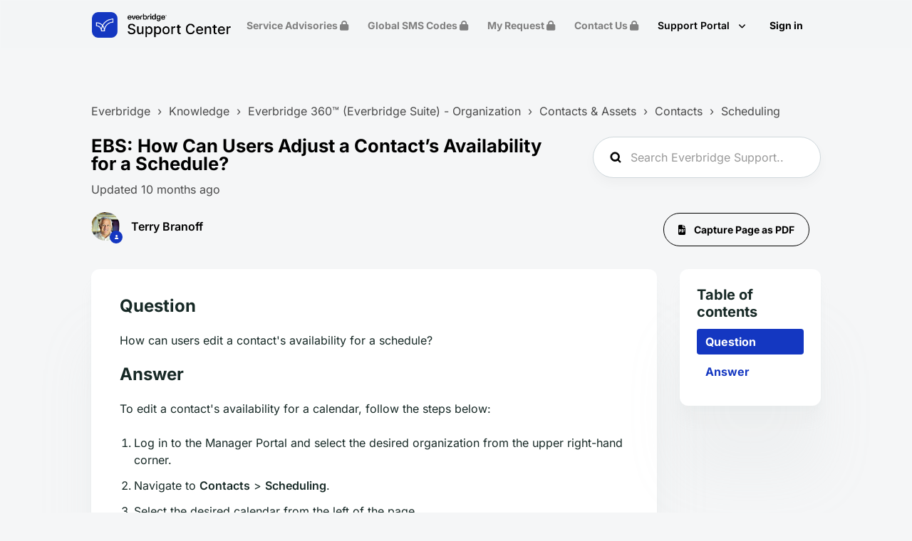

--- FILE ---
content_type: text/html; charset=utf-8
request_url: https://supportcenter.everbridge.com/hc/en-us/articles/19141689245211-EBS-How-Can-Users-Adjust-a-Contact-s-Availability-for-a-Schedule
body_size: 17084
content:
<!DOCTYPE html>
<html dir="ltr" lang="en-US">
<head>
  <meta charset="utf-8" />
  <!-- v26903 -->


  <title>EBS: How Can Users Adjust a Contact’s Availability for a Schedule? &ndash; Everbridge</title>

  

  <meta name="description" content="Question How can users edit a contact's availability for a schedule? Answer To edit a contact's availability for a calendar, follow the..." /><meta property="og:image" content="https://supportcenter.everbridge.com/hc/theming_assets/01HZPJWD6DCK9HTMNPEDNZ94NX" />
<meta property="og:type" content="website" />
<meta property="og:site_name" content="Everbridge" />
<meta property="og:title" content="EBS: How Can Users Adjust a Contact’s Availability for a Schedule?" />
<meta property="og:description" content="Question
How can users edit a contact's availability for a schedule?
Answer
To edit a contact's availability for a calendar, follow the steps below:

Log in to the Manager Portal and select the des..." />
<meta property="og:url" content="https://supportcenter.everbridge.com/hc/en-us/articles/19141689245211-EBS-How-Can-Users-Adjust-a-Contact-s-Availability-for-a-Schedule" />
<link rel="canonical" href="https://supportcenter.everbridge.com/hc/en-us/articles/19141689245211-EBS-How-Can-Users-Adjust-a-Contact-s-Availability-for-a-Schedule">
<link rel="alternate" hreflang="en-us" href="https://supportcenter.everbridge.com/hc/en-us/articles/19141689245211-EBS-How-Can-Users-Adjust-a-Contact-s-Availability-for-a-Schedule">
<link rel="alternate" hreflang="x-default" href="https://supportcenter.everbridge.com/hc/en-us/articles/19141689245211-EBS-How-Can-Users-Adjust-a-Contact-s-Availability-for-a-Schedule">

  <link rel="stylesheet" href="//static.zdassets.com/hc/assets/application-f34d73e002337ab267a13449ad9d7955.css" media="all" id="stylesheet" />
  <link rel="stylesheet" type="text/css" href="/hc/theming_assets/15158276/9424424906139/style.css?digest=46077426980123">

  <link rel="icon" type="image/x-icon" href="/hc/theming_assets/01HZPJWDAS2JRQJX3BWVAAT6GT">

    <script async src="https://www.googletagmanager.com/gtag/js?id=G-XPNFK0TG1N"></script>
<script>
  window.dataLayer = window.dataLayer || [];
  function gtag(){dataLayer.push(arguments);}
  gtag('js', new Date());
  gtag('config', 'G-XPNFK0TG1N');
</script>


  <meta name="viewport" content="width=device-width, initial-scale=1.0" />

<!--
<meta http-equiv="Content-Security-Policy" 
      content="default-src blob: data: 'unsafe-inline' 'unsafe-eval' https://*; 
               img-src blob: data: https://*;
               script-src data: 'unsafe-inline' 'unsafe-eval'; 
               script-src-elem 'unsafe-inline' 'unsafe-eval' https://*; 
               script-src-attr 'unsafe-inline' 'unsafe-eval';
               style-src-elem 'unsafe-inline' 'unsafe-eval' https://*;
               object-src blob: https://*;
               worker-src blob: https://*;
               frame-src *;
               media-src *;
               child-src blob: *;
"/>
-->

<script src="/hc/theming_assets/01KG69Z7FAQTBEBRS2PS2XKDQ4"></script>


<link rel="stylesheet" href="https://cdnjs.cloudflare.com/ajax/libs/font-awesome/6.2.0/css/all.min.css" integrity="sha512-xh6O/CkQoPOWDdYTDqeRdPCVd1SpvCA9XXcUnZS2FmJNp1coAFzvtCN9BmamE+4aHK8yyUHUSCcJHgXloTyT2A==" crossorigin="anonymous" referrerpolicy="no-referrer" />
<link rel="stylesheet" href="//cdn.jsdelivr.net/gh/highlightjs/cdn-release@10.7.2/build/styles/github.min.css" integrity="sha384-yaOEEinoAKxVHv1ZCY3vqJeRItlRVwZ9pyTCCJLHlyHNndGZIF+S30C1+8oRQ2sz" crossorigin="anonymous">
<link rel="stylesheet" href="//cdn.jsdelivr.net/npm/magnific-popup@1.1.0/dist/magnific-popup.min.css" integrity="sha384-BzI6huNjli1y/9x1UdWL6qKDFkPsARwL5jA52HvMQscsUrvEx/0sxAoQw8Lr+Dgw" crossorigin="anonymous">
<link rel="stylesheet" href="/hc/theming_assets/01HZPJWAYRKJHHMN57JV0TVYTW">

<script src="//cdn.jsdelivr.net/npm/magnific-popup@1.1.0/dist/jquery.magnific-popup.min.js" integrity="sha384-fexNtx3nPE3sjIQuGk8G2X8X/aSEBVMC58R839hkgsY/Xjhvkm7m2otGhwrdESWj" crossorigin="anonymous"></script>
<script src="//cdn.jsdelivr.net/gh/highlightjs/cdn-release@10.7.2/build/highlight.min.js" integrity="sha384-3s6jGaYCRJMSo8TSyvHYG4ejjGQaqxMeQYtHIY2dahoVW25bu+lzC0UhJ3RXN5nK" crossorigin="anonymous"></script>

<script>
  window.LotusConfig = {};
  LotusConfig.css = {
    activeClass: 'is-active',
    hiddenClass: 'is-hidden'
  };
  LotusConfig.signedIn = false;
</script>
<script src="https://cdn.jsdelivr.net/npm/@ryangjchandler/spruce@2.x.x/dist/spruce.umd.js" integrity="sha384-NlZFG4/R2oXI//Or4wLm1Gy5tpOEu/2R8BhBNlsdXe4V9Contag/9iSi6rJ8V8qV" crossorigin="anonymous"></script>
<script>
  LotusConfig.icons = {
      12927152352925: "/hc/theming_assets/01HZPJW5D3WWXGDCAK1R23TPK5",
      default: "/hc/theming_assets/01HZPJW5D3WWXGDCAK1R23TPK5",
  } 
  document.addEventListener("alpine:init", () => {
    Alpine.store('mobileMenu', {
      isOpen: false,
    });
  });
</script>
<script defer src="https://unpkg.com/alpinejs@3.x.x/dist/cdn.min.js"></script>
<script src="/hc/theming_assets/01HZPJWB373EWHV3H4F334JKCC"></script>
<script src="/hc/theming_assets/01HZPJW93MGVHMY8QCPWE23ZX9"></script>
<script src="/hc/theming_assets/01HZPJW8YY9QE2185SJ8KJZBCB"></script>
<script src="/hc/theming_assets/01HZPJW9CE75YN4K4CYS0D130C"></script>
<script src="/hc/theming_assets/01HZPJW9NFV4RRJ2FJVYR88SPD"></script>
<script src="/hc/theming_assets/01HZPJWAG9D05AWPGC2A9V2HNR"></script>
<script src="/hc/theming_assets/01HZPJW8HC4V3F4ZZBCMDV3K5T"></script>
<script src="/hc/theming_assets/01HZPJWAMJZCVJ8XASDBGT4ASS"></script>
<script src="/hc/theming_assets/01HZPJW9Y6BK0RV3H3DHCJ71G6"></script>
<script src="/hc/theming_assets/01HZPJWABWJZD77X0EMJMWCNWF"></script>
<script src="/hc/theming_assets/01HZPJW9SR68FQCGM96HKQH3TT"></script>

  <script src="/hc/theming_assets/01HZPJW9H19JBVHNEEBS2ZAVT1"></script>
  <script src="/hc/theming_assets/01J67MVKB5M2KAHBM8TMCPQXMV"></script>



<script src="/hc/theming_assets/01HZPJW7110VR68BKVQ5DHN39R"></script>

<link rel="stylesheet" href="/hc/theming_assets/01HZPJWBN78GV9YQ5G1393ZC6T" />
<script src="/hc/theming_assets/01HZPJWBGH5HVPJ0EPK2QT07ZX"></script>
<link rel="stylesheet" href="/hc/theming_assets/01HZPJWC2VTWASCEBQ3ZJJHXHP">
<script src="/hc/theming_assets/01HZPJWC79E5BEAQ5CYHMER80S"></script>

<script src="/hc/theming_assets/01HZPJWBYF5W7RR98AENEYE6RR"></script>

<!--  Hide default forms dropdown on the form selection page -->
<script>
  window.addEventListener('load', () => {
    const defaultForm = document.querySelector('.lt-new-request-form--form');
    const urlParts = window.location.href.split('/');
    const isFormSubmitted = urlParts[urlParts.length - 1]  === 'requests';
    const hasTicketFormId = window.location.href.indexOf('?ticket_form_id') > -1;

    if (defaultForm && (hasTicketFormId || isFormSubmitted)) {
      defaultForm.classList.remove('is-hidden');
    }
  })
</script>

<!-- Technical Support Request Page requirements - Added by Jason Wong Aug 30th, 2023 -->
<!-- jQuery Modal -->
<link rel="stylesheet" href="https://ajax.googleapis.com/ajax/libs/jqueryui/1.13.2/themes/smoothness/jquery-ui.css" integrity="sha384-s5lqL1NMu1TdDS/75EsR2IKqj5g2SbplE63nRqwT70/kcm2uFLqKGOCp1phJ2ENd" crossorigin="anonymous">
<script src="https://ajax.googleapis.com/ajax/libs/jqueryui/1.13.2/jquery-ui.min.js" integrity="sha384-4D3G3GikQs6hLlLZGdz5wLFzuqE9v4yVGAcOH86y23JqBDPzj9viv0EqyfIa6YUL" crossorigin="anonymous"></script>
<script src="https://cdnjs.cloudflare.com/ajax/libs/jquery-modal/0.9.1/jquery.modal.min.js" integrity="sha384-Dpvb6G4ktVeNKdI82iTfO+xNLZc5nzIJ9725kAa+FkSEixRG1rw1pkOJuIEF9s0/" crossorigin="anonymous"></script>
<link rel="stylesheet" href="https://cdnjs.cloudflare.com/ajax/libs/jquery-modal/0.9.1/jquery.modal.min.css"  integrity="sha384-UzZANHqi5XtMzJEIw1062n1nwy1o4PibRAVzTc15NN6/rubXbjgPIbtp4NMbrz2s" crossorigin="anonymous"/>

<!-- Show the Chatbot widget if logged-in AND org doesn't have ai_chatbot_optout tag -->
<script>
(function() {
  function displayLauncherForSignedInUsers() {
    if (typeof HelpCenter !== 'undefined' && HelpCenter.user) {
      var isSignedIn = HelpCenter.user.role !== 'anonymous';
      
      if (isSignedIn) {
        // Check if user's organization has the ai_chatbot_optout tag
        var hasOptOutTag = false;
        
        if (HelpCenter.user.organizations && HelpCenter.user.organizations.length > 0) {
          // Check all organizations the user belongs to
          hasOptOutTag = HelpCenter.user.organizations.some(function(org) {
            return org.tags && org.tags.includes('ai_chatbot_optout');
          });
        }
        
        // Only show chatbot if user is signed in AND doesn't have opt-out tag
        if (!hasOptOutTag) {
          // Remove the CSS rules to show the chatbot
          const style = document.createElement('style');
          style.innerHTML = `
            div[style*="z-index: 999999"][style*="position: fixed"][style*="bottom"][style*="right"] {
              display: flex !important;
              visibility: visible !important;
            }
            iframe[id="launcher"] {
              display: block !important;
              visibility: visible !important;
              border-radius: 50px !important;
            }
          `;
          document.head.appendChild(style);
        }
      }
    } else {
      setTimeout(displayLauncherForSignedInUsers, 100);
    }
  }
  
  displayLauncherForSignedInUsers();
})();
</script>

<style>
/* Inter Font - Self-hosted */
@font-face {
  font-display: swap;
  font-family: 'Inter';
  font-style: normal;
  font-weight: 100;
  src: url('/hc/theming_assets/01KG676WK438KJHV4E1STAC17B') format('woff2');
}
@font-face {
  font-display: swap;
  font-family: 'Inter';
  font-style: italic;
  font-weight: 100;
  src: url('/hc/theming_assets/01KG676XF31Z0N09ATRY93DM7W') format('woff2');
}
@font-face {
  font-display: swap;
  font-family: 'Inter';
  font-style: normal;
  font-weight: 200;
  src: url('/hc/theming_assets/01KG676Y87RCD8Z53HZZ25HH16') format('woff2');
}
@font-face {
  font-display: swap;
  font-family: 'Inter';
  font-style: italic;
  font-weight: 200;
  src: url('/hc/theming_assets/01KG676Z1F1GDKA2JRXPQV6GC5') format('woff2');
}
@font-face {
  font-display: swap;
  font-family: 'Inter';
  font-style: normal;
  font-weight: 300;
  src: url('/hc/theming_assets/01KG676ZT6Y9VDFX2D5KHAN0GX') format('woff2');
}
@font-face {
  font-display: swap;
  font-family: 'Inter';
  font-style: italic;
  font-weight: 300;
  src: url('/hc/theming_assets/01KG6770KHGK7TJNVDZR4822F8') format('woff2');
}
@font-face {
  font-display: swap;
  font-family: 'Inter';
  font-style: normal;
  font-weight: 400;
  src: url('/hc/theming_assets/01KG677AEF087DZFXHAK4NYDAS') format('woff2');
}
@font-face {
  font-display: swap;
  font-family: 'Inter';
  font-style: italic;
  font-weight: 400;
  src: url('/hc/theming_assets/01KG6779MJJ6MFDAR0S4J4V2CS') format('woff2');
}
@font-face {
  font-display: swap;
  font-family: 'Inter';
  font-style: normal;
  font-weight: 500;
  src: url('/hc/theming_assets/01KG6771EC3WRFRPDW9RQCRBZS') format('woff2');
}
@font-face {
  font-display: swap;
  font-family: 'Inter';
  font-style: italic;
  font-weight: 500;
  src: url('/hc/theming_assets/01KG67728MVRPKNRRAGG7W6HGC') format('woff2');
}
@font-face {
  font-display: swap;
  font-family: 'Inter';
  font-style: normal;
  font-weight: 600;
  src: url('/hc/theming_assets/01KG67732VFHSGJ8ZD64FXCCWH') format('woff2');
}
@font-face {
  font-display: swap;
  font-family: 'Inter';
  font-style: italic;
  font-weight: 600;
  src: url('/hc/theming_assets/01KG6773VQN4DED11TM8J3G1CG') format('woff2');
}
@font-face {
  font-display: swap;
  font-family: 'Inter';
  font-style: normal;
  font-weight: 700;
  src: url('/hc/theming_assets/01KG6774RGPAW7PSZJ702D4K87') format('woff2');
}
@font-face {
  font-display: swap;
  font-family: 'Inter';
  font-style: italic;
  font-weight: 700;
  src: url('/hc/theming_assets/01KG6775PA6Z00CM1WGMXWJJK6') format('woff2');
}
@font-face {
  font-display: swap;
  font-family: 'Inter';
  font-style: normal;
  font-weight: 800;
  src: url('/hc/theming_assets/01KG6776F755R14FMVWYZ8ZK26') format('woff2');
}
@font-face {
  font-display: swap;
  font-family: 'Inter';
  font-style: italic;
  font-weight: 800;
  src: url('/hc/theming_assets/01KG67777FAVV1EZQJ2YYWPR71') format('woff2');
}
@font-face {
  font-display: swap;
  font-family: 'Inter';
  font-style: normal;
  font-weight: 900;
  src: url('/hc/theming_assets/01KG677807PD0RXBQB3HJ34P82') format('woff2');
}
@font-face {
  font-display: swap;
  font-family: 'Inter';
  font-style: italic;
  font-weight: 900;
  src: url('/hc/theming_assets/01KG6778R52M5SC39H70GMEE2P') format('woff2');
}
</style>
  
</head>
<body class="community-enabled">
  
  
  

  <!-- Google Tag Manager (noscript) -->
<noscript><iframe src="https://www.googletagmanager.com/ns.html?id=GTM-5XC4BK7H"
height="0" width="0" style="display:none;visibility:hidden"></iframe></noscript>
<!-- End Google Tag Manager (noscript) -->

<a class="lt-skip-navigation" tabindex="1" href="#main-content">Skip to main content</a>
<div class="lt-layout">

  <header class="lt-topbar lt-container lt-pb-4 lt-pt-7 lt-py-lg-3 lt-d-print-none" data-topbar>
    <div class="lt-container-inner lt-topbar__wrap lt-d-flex lt-align-items-center lt-justify-content-between lt-w-100 lt-position-relative">
      <div class="lt-d-flex lt-align-items-center">
        <a title="Home" href="/hc/en-us">
        <img class="lt-topbar__logo" src="/hc/theming_assets/01HZPJWD6DCK9HTMNPEDNZ94NX" alt="Logo">
        </a>
        
      </div>

      <button class="lt-menu-toggle" aria-label="Toggle navigation menu" aria-controls="user-nav" type="button"
        x-data="{}" x-bind:aria-expanded="$store.mobileMenu.isOpen" x-bind:class="{'is-active': $store.mobileMenu.isOpen}"
        x-on:click="$store.mobileMenu.isOpen = !$store.mobileMenu.isOpen"
        x-on:keydown.escape="$store.mobileMenu.isOpen = false">
        <span></span>
      </button>

      <nav
        class="lt-topbar__controls lt-d-flex lt-flex-column lt-align-items-start lt-flex-lg-row lt-justify-content-lg-end lt-flex-lg-grow-1 lt-align-items-lg-center"
        id="user-nav" x-data="{}" x-bind:aria-expanded="$store.mobileMenu.isOpen"
        x-bind:class="{'is-active': $store.mobileMenu.isOpen}" x-on:keydown.escape="$store.mobileMenu.isOpen = false">
        

<div class="lt-topbar__main-nav lt-flex-lg-grow-1 lt-justify-content-lg-center lt-text-lg-center">
            
  					
            
<!-- extra link -->


<span header-tooltip="Login required to view this content" style="cursor: help;">
    <a class="lt-topbar__link" href="#" style="pointer-events: none; color: gray; text-decoration: none;" target="_blank">
        Service Advisories <i class="fa-solid fa-lock"></i>
    </a>
</span>



<span header-tooltip="Login required to view this content" style="cursor: help;">
    <a class="lt-topbar__link" href="#" style="pointer-events: none; color: gray; text-decoration: none;" target="_blank">
        Global SMS Codes <i class="fa-solid fa-lock"></i>
    </a>
</span>



<span header-tooltip="Login required to view this content" style="cursor: help;">
    <a class="lt-topbar__link" href="#" style="pointer-events: none; color: gray; text-decoration: none;" target="_blank">
        My Request <i class="fa-solid fa-lock"></i>
    </a>
</span>



<span header-tooltip="Login required to view this content" style="cursor: help;">
    <a class="lt-topbar__link" href="#" style="pointer-events: none; color: gray; text-decoration: none;" target="_blank">
        Contact Us <i class="fa-solid fa-lock"></i>
    </a>
</span>

  
  
            
  					
  					
            
 					  
 						
          
        <!-- New dropdown for Support - Milo -->
        <div class="lt-dropdown lt-dropdown--topbar">
            <button class="lt-dropdown-toggle lt-btn--topbar" aria-haspopup="true">
                Support Portal
            </button>
            <span class="lt-dropdown-menu lt-dropdown-menu--topbar" role="menu">
              <a href="https://supportportal.everbridge.com/hc/en-us" role="menuitem">
                    Home Page
              </a>
              <a href="https://support.xmatters.com/hc/en-us" role="menuitem">
                    xMatters
                </a>
                <a href="https://support.snapcomms.com/hc/en-us" role="menuitem">
                    Snapcomms
                </a>
              <a href="https://supportcenter.nixle.com/hc/en-us" role="menuitem">
                    Nixle
                </a>
              <a href="https://support-publicwarning.everbridge.com/hc/en-us/requests" role="menuitem">
                    Public Warning
              </a>
              <a href="https://support.redskytech.com/hc/en-us" role="menuitem">
                    RedSky
              </a>
                <div class="lt-dropdown-submenu">
                <span role="menuitem" class="lt-dropdown-submenu-trigger" onclick="event.stopPropagation(); return false;">
        						Infinite Blue
    						</span>
            		<span class="lt-dropdown-submenu-content">
                <a href="https://support-bcic.infiniteblue.com/hc/en-us" role="menuitem">BC in the Cloud</a>
                <a href="https://support-platform.infiniteblue.com/hc/en-us" role="menuitem">Platform</a>
                <a href="https://services-acs.infiniteblue.com/hc/en-us" role="menuitem">Administrative Concierge Service</a>
            		</span>
        				</div>

            </span>
        </div>
    </div>


<style>
.lt-dropdown-submenu {
    position: relative;
}

.lt-dropdown-submenu-content {
    display: none;
    position: absolute;
    left: 100%;
    top: 0;
    min-width: 200px;
    background: white;
    box-shadow: 0 2px 4px rgba(0,0,0,0.1);
    border-radius: 4px;
    padding: 8px 0;
}

.lt-dropdown-submenu:hover .lt-dropdown-submenu-content {
    display: flex;
    flex-direction: column;
}

.lt-dropdown-submenu-content a {
    padding: 8px 16px;
    color: inherit;
    text-decoration: none;
    white-space: nowrap;
}

.lt-dropdown-submenu-content a:hover {
    background-color: #f5f5f5;
}

.lt-dropdown-submenu-trigger:after {
    content: '›';
    margin-left: 8px;
}
</style>
              
        <div class="lt-topbar__right">
          
          

          
          
          <a class="lt-topbar__link" rel="nofollow" data-auth-action="signin" title="Opens a dialog" role="button" href="/hc/en-us/signin?return_to=https%3A%2F%2Fsupportcenter.everbridge.com%2Fhc%2Fen-us%2Farticles%2F19141689245211-EBS-How-Can-Users-Adjust-a-Contact-s-Availability-for-a-Schedule">
          Sign in
          </a>
          
          

          
          <div class="lt-dropdown language-selector language-selector--flags" aria-haspopup="true">
            <a data-url="/hc/change_language/en-us?return_to=%2Fhc%2Fen-us%2Farticles%2F19141689245211-EBS-How-Can-Users-Adjust-a-Contact-s-Availability-for-a-Schedule" class="lt-dropdown-toggle topbar__link">
              English (US)
            </a>
              <span class="lt-dropdown-menu lt-dropdown-menu--topbar" role="menu">
                
                  <a data-url="/hc/change_language/de?return_to=%2Fhc%2Fde" href="/hc/change_language/de?return_to=%2Fhc%2Fde" dir="ltr" rel="nofollow"
                  role="menuitem">
                    Deutsch
                  </a>
                
              </span>
          </div>
          
        </div>
      </nav>
    </div>
    <div class="lt-topbar__line"></div>
    
<!-- Quick Action Button
 
-->
 
 </header>
  <div class="lt-layout__main">
    
<style>
  .quick-action-fab {
    position: fixed;
    bottom: 20px;
    right: 20px;
    z-index: 9999;
  }
  .fab-button {
    width: 50px;
    height: 50px;
    border-radius: 50%;
    background-color: #37474F;
    color: #ffffff;
    border: none;
    cursor: pointer;
    display: flex;
    align-items: center;
    justify-content: center;
    font-size: 20px;
    box-shadow: 0 2px 10px rgba(0, 0, 0, 0.2);
    transition: background-color 0.3s, transform 0.3s;
    position: relative;
  }
  .fab-button:hover {
    background-color: #37474F;
    transform: scale(1.05);
  }
  .quick-action-menu {
    position: absolute;
    bottom: 60px;
    right: 0;
    list-style-type: none;
    padding: 0;
    margin: 0;
    background-color: #fff;
    border-radius: 4px;
    box-shadow: 0 2px 10px rgba(0, 0, 0, 0.1);
    display: none;
    flex-direction: column-reverse;
  }
  .quick-action-item {
    display: block;
    padding: 10px 20px;
    color: #333;
    text-decoration: none;
    transition: background-color 0.3s;
    white-space: nowrap;
  }
  .quick-action-item:hover {
    background-color: #CFD8DC;
  }
  .quick-action-menu.active {
    display: flex;
  }
  .tooltip {
    position: absolute;
    background-color: #333;
    color: #fff;
    padding: 5px 10px;
    border-radius: 4px;
    font-size: 14px;
    white-space: nowrap;
    opacity: 0;
    visibility: hidden;
    transition: opacity 0.3s, visibility 0.3s;
    right: 60px;
    top: 50%;
    transform: translateY(-50%);
  }
  .fab-button:hover .tooltip {
    opacity: 1;
    visibility: visible;
  }
  .quick-action-fab.menu-open .tooltip {
    display: none;
  }
</style>

<!-- <script>
document.addEventListener('DOMContentLoaded', function() {
    const fab = document.querySelector('.quick-action-fab');
    const fabButton = document.querySelector('.fab-button');
    const menu = document.querySelector('.quick-action-menu');
    
    // Only proceed if all required elements exist
    if (fab && fabButton && menu) {
        fabButton.addEventListener('click', function(event) {
            event.stopPropagation();
            menu.classList.toggle('active');
            fab.classList.toggle('menu-open');
        });
        
        document.addEventListener('click', function(event) {
            if (!fab.contains(event.target)) {
                menu.classList.remove('active');
                fab.classList.remove('menu-open');
            }
        });
    }
});
</script> -->

  <main role="main">
    <div class="article" itemscope itemtype="http://schema.org/Article">
  <div class="lt-start-screen-wrap lt-start-screen-wrap--pb lt-container">
    <div class="lt-container-inner">
      <div class="lt-breadcrumbs-wrapper lt-pt-lg-5 lt-pb-lg-4"><ol class="breadcrumbs">
  
    <li title="Everbridge">
      
        <a href="/hc/en-us">Everbridge</a>
      
    </li>
  
    <li title="Knowledge">
      
        <a href="/hc/en-us/categories/9425098838171-Knowledge">Knowledge</a>
      
    </li>
  
    <li title="Everbridge 360™ (Everbridge Suite) - Organization">
      
        <a href="/hc/en-us/sections/9425098846491-Everbridge-360-Everbridge-Suite-Organization">Everbridge 360™ (Everbridge Suite) - Organization</a>
      
    </li>
  
    <li title="Contacts &amp; Assets">
      
        <a href="/hc/en-us/sections/18156385578523-Contacts-Assets">Contacts &amp; Assets</a>
      
    </li>
  
    <li title="Contacts">
      
        <a href="/hc/en-us/sections/30341061334299-Contacts">Contacts</a>
      
    </li>
  
    <li title="Scheduling">
      
        <a href="/hc/en-us/sections/18156570329371-Scheduling">Scheduling</a>
      
    </li>
  
</ol>
</div>
      <header class="lt-article__header">
        <div class="lt-row lt-align-items-sm-center lt-mb-4">
          <div
            class="lt-article__search lt-search-box lt-search-box--small lt-search-box--icon lt-mb-4 lt-col-sm-12 lt-col-lg-4 lt-align-self-lg-start lt-d-print-none">
            <form role="search" class="search" data-search="" data-instant="true" autocomplete="off" action="/hc/en-us/search" accept-charset="UTF-8" method="get"><input type="hidden" name="utf8" value="&#x2713;" autocomplete="off" /><input type="search" name="query" id="query" placeholder="Search Everbridge Support..." autocomplete="off" aria-label="Search Everbridge Support..." /></form>
          </div>
          <div class="lt-article__heading lt-col-sm-12 lt-col-lg-8">
            <h1 class="lt-page__title lt-mb-3 lt-order-md-0">EBS: How Can Users Adjust a Contact’s Availability for a Schedule?</h1>
            <div class="lt-article__date">
              
                Updated <time datetime="2025-03-27T18:41:57Z" title="2025-03-27T18:41:57Z" data-datetime="relative">March 27, 2025 18:41</time>
              
            </div>
          </div>
        </div>
        <div class="lt-row lt-align-items-sm-center lt-mb-8">
          
          <div class="lt-col-sm-12 lt-col-lg-12">
            <div class="lt-d-sm-flex lt-justify-content-between lt-align-items-center">
              
                <div class="lt-mb-2 lt-me-sm-4">
                  <div class="lt-entry-info ">
                      <div class="lt-entry-info__avatar">
                        <div
                            class="lt-avatar lt-avatar--agent">
                          <img 
                            class="lt-user-avatar lt-user-avatar--default"
                            src="https://supportcenter.everbridge.com/system/photos/15061972351771/tb.head.cartoon.JPG"  />
                        </div>
                      </div>
                    <div class="lt-entry-info__content">
                      <b>
                        <a class="lt-user-name lt-user-name lt-user-name--hero" href="/hc/en-us/profiles/15048386353435-Terry-Branoff">
                          Terry Branoff
                        </a>
                      </b>

                      
                    </div>
                  </div>
                </div>
              

<div class="lt-article-subscribe lt-d-flex lt-d-print-none lt-align-items-center">
  
    <button class="lt-btn lt-btn--print lt-btn--hero lt-me-3" onclick="javascript:print();">
<!--
      <span class="fa-solid fa-print" aria-hidden="true"></span>
-->
    </button>
  
  <div class="dropdown">
    <button class="download-pdf-btn lt-btn lt-btn--hero lt-me-3">
  <i class="fa-solid fa-file-pdf lt-me-2" aria-hidden="true"></i>
  <span>Capture Page as PDF</span>
</button>
    <div class="dropdown-content">
      <a href="#" data-quality="low">Optimized Resolution</a>
      <a href="#" data-quality="balanced">Standard Resolution</a>
      <a href="#" data-quality="high">High Resolution</a>
    </div>
  </div>
  
</div>
            </div>
          </div>
    
  </div>
      </header>
    </div>
    <div class="lt-hero-unit__decor">
      <div class="lt-hero-unit__decor--svg">
        <svg width='1440' height='91'  fill='none' xmlns='http://www.w3.org/2000/svg'>
          <path class="lt-hero-unit__decor--path" width="100%" d='M0 7H1920V91L0 7Z' fill-opacity='0.05'/>
        </svg>
      </div>
      <div class="lt-hero-unit__decor--svg">
        <svg width='1440' height='91'  fill='none' xmlns='http://www.w3.org/2000/svg'>
          <path class="lt-hero-unit__decor--path" width="100%" d='M0 7H1920V0.5L0 43L0 7Z' fill-opacity='0.1'/>
        </svg>
      </div>
    </div>
  </div>

  <div class="lt-container lt-article-page">    
    <div class="lt-container-inner">
      <div class="lt-article-container" id="main-content">
    
<!-- removed the side navigation - Milo -->
<!--
        <div class="lt-article-container__column lt-article-container__sidenav">
          <div class="lt-block lt-block--shadow" data-sidenav='{"mobileBreakpoint": 991}'></div>
        </div>
-->
        


        <div class="lt-article-container__column lt-article-container__article">
          <div class="lt-block lt-p-4 lt-p-lg-6 lt-article__box">
            <div class="lt-article__body" data-article itemprop="articleBody">
              <h1 id="h_01JQCDC23ANW9E0Z3CDNT0SVGJ">Question</h1>
<p>How can users edit&nbsp;a contact's availability for a schedule?</p>
<h1 id="h_01JQCDC23AMZ4WKYH1MGY0CVG4">Answer</h1>
<p>To edit a contact's availability for a calendar, follow the steps below:</p>
<ol>
<li>Log in to the Manager Portal and select the desired organization from the upper right-hand corner.</li>
<li>Navigate to <strong>Contacts</strong> &gt; <strong>Scheduling</strong>.&nbsp;</li>
<li>Select the desired calendar from the left of the page.</li>
<li>Click <strong>Staff View</strong>.</li>
<li>Click on the dropdown menu next to the name of the desired contact.</li>
<li>Select <strong>Make unavailable</strong>.<br /><img src="/hc/article_attachments/35394877054107" alt="Scheduling Make Unavailable.png" /></li>
<li>Set the contact's availability as needed.
<ol style="list-style-type: lower-alpha;" start="1">
<li>Set the <strong>Starts</strong> and <strong>Ends</strong> dates by clicking on the calendar icons.</li>
<li>Set how often the contact will be unavailable for the set time frame by selecting from the <strong>Repeat</strong> dropdown menu.</li>
<li>If the contact will be replaced while they are unavailable, click the <strong>Replace</strong> link and select the contact's replacement.</li>
</ol>
</li>
<li>Click <strong>Save</strong> when finished.</li>
</ol>
            </div>
        
            
            <div data-prevnext></div>
          </div>
        </div>

        <div class="lt-article-container__column lt-article-container__toc lt-d-print-none">
          <div data-toc='{"mobileBreakpoint": 991}'></div>
        </div>
        
      </div>
    </div>
</div>
</div>

<div class="lt-container lt-bg-light lt-py-4 lt-d-print-none">
  <div class="lt-container-inner">
      
        <div class="lt-article-vote lt-col-md-5 lt-mb-6 lt-lg-0">
          <div class="lt-article-vote__question lt-fs-4 lt-mb-4">Was this article helpful?</div>
          <div class="lt-article-vote__controls ">
            <button type="button" class="lt-article-vote__item lt-article-vote__item--up lt-me-1" data-auth-action="signin" aria-label="This article was helpful" aria-pressed="false">Yes</button>
            <button type="button" class="lt-article-vote__item lt-article-vote__item--down lt-ms-1" data-auth-action="signin" aria-label="This article was not helpful" aria-pressed="false">No</button>
          </div>
          <small class="lt-article-vote__count lt-mt-4">
            <span class="lt-article-vote-label">0 out of 1 found this helpful</span>
          </small>
        </div>
      
      <div class="lt-row lt-lg-8">
        
      </div>

    
  </div>
</div>

<!-- Download as PDF -->

<script src="https://cdnjs.cloudflare.com/ajax/libs/html2canvas/1.4.1/html2canvas.min.js" defer></script>
<script src="https://cdnjs.cloudflare.com/ajax/libs/jspdf/2.5.1/jspdf.umd.min.js" defer></script>

<script>
document.addEventListener('DOMContentLoaded', () => {
  // Add a flag based on the template logic for signed_in
  const userSignedIn = false; // This comes from your template

  const createIndicator = () => {
    const indicator = document.createElement('div');
    indicator.id = 'pdf-loading-indicator';
    indicator.style.cssText = `
      position: fixed; top: 50%; left: 50%; transform: translate(-50%, -50%);
      background: rgba(0,0,0,0.7); color: white; padding: 20px; border-radius: 10px; z-index: 10000000;
    `;
    indicator.textContent = 'Generating PDF: 0%';
    document.body.appendChild(indicator);
    return indicator;
  };

  const followArticle = () => {
    if (!userSignedIn) {
      console.log('User not signed in, follow button will not be clicked');
      return; // Do not proceed if the user is not signed in
    }
    
    const followButton = document.querySelector('button[id^="follow-button"]'); // Selects the follow button by its ID
    if (followButton && followButton.getAttribute('data-selected') === 'false') {
      followButton.click(); // Simulate a click if the article is not already followed
      console.log('Follow button clicked');
    } else {
      console.log('Article already followed or follow button not found');
    }
  };

  const handlePDF = async (quality) => {
    const downloadBtn = document.querySelector('.download-pdf-btn');
    downloadBtn.classList.add('lt-btn--disabled');
    downloadBtn.style.pointerEvents = 'none';
    const { jsPDF } = window.jspdf;
    const article = document.querySelector('.lt-article-container__article');
    const title = document.querySelector('.lt-page__title').textContent;
    const indicator = createIndicator();
const iframe = article.querySelector('iframe');
const iframeDisplay = iframe ? iframe.style.display : '';
if (iframe) iframe.style.display = 'none';

    let qualityScale, jpegQuality;
    switch (quality) {
      case 'low':
        qualityScale = 1.5;
        jpegQuality = 0.7;
        break;
      case 'balanced':
        qualityScale = 1.8;
        jpegQuality = 0.8;
        break;
      case 'high':
        qualityScale = 2.0;
        jpegQuality = 1.0;
        break;
      default:
        qualityScale = 1.8;
        jpegQuality = 0.8;
    }

    try {
      const pdf = new jsPDF('p', 'pt', 'a4');
      const pdfPageHeight = pdf.internal.pageSize.height;
      const pdfPageWidth = pdf.internal.pageSize.getWidth();

      // Use scrollHeight for more accurate content height
      const articleHeight = article.scrollHeight;
      const articleWidth = article.offsetWidth;
      const scaleFactor = pdfPageWidth / articleWidth;
      const chunkSize = Math.floor(pdfPageHeight / scaleFactor);

      const renderScale = qualityScale;

      console.log(`Calculated chunk size: ${chunkSize} pixels, Article height: ${articleHeight} pixels`);

      const chunks = Math.ceil(articleHeight / chunkSize);

      // Helper function to check if canvas is mostly blank
      const isCanvasBlank = (canvas, threshold = 0.98) => {
        const ctx = canvas.getContext('2d');
        const imageData = ctx.getImageData(0, 0, canvas.width, canvas.height);
        const pixels = imageData.data;
        let whitePixels = 0;
        
        // Sample every 10th pixel for performance
        for (let i = 0; i < pixels.length; i += 40) {
          const r = pixels[i];
          const g = pixels[i + 1];
          const b = pixels[i + 2];
          // Consider pixel "white/blank" if RGB values are all > 250
          if (r > 250 && g > 250 && b > 250) {
            whitePixels++;
          }
        }
        
        const totalSampledPixels = pixels.length / 40;
        const blankRatio = whitePixels / totalSampledPixels;
        return blankRatio > threshold;
      };

      for (let currentChunk = 0; currentChunk < chunks; currentChunk++) {
        const yPosition = currentChunk * chunkSize;
        
        // Skip if we're beyond the actual content
        if (yPosition >= articleHeight) {
          console.log(`Skipping chunk ${currentChunk + 1}: beyond content height`);
          break;
        }
        
        const canvas = await html2canvas(article, { 
          height: Math.min(chunkSize, articleHeight - yPosition),
          y: yPosition,
          scale: renderScale,
          useCORS: true, 
          allowTaint: true,
          logging: false,
          imageTimeout: 0
        });
        
        // Check if this chunk is mostly blank (only for chunks after the first one)
        if (currentChunk > 0 && isCanvasBlank(canvas)) {
          console.log(`Skipping chunk ${currentChunk + 1}: mostly blank`);
          break;
        }
        
        const imgData = canvas.toDataURL('image/jpeg', jpegQuality);
        const imgWidth = pdfPageWidth;
        const imgHeight = (canvas.height * imgWidth) / canvas.width;

        if (currentChunk > 0) {
          pdf.addPage();
        }

        pdf.addImage(imgData, 'JPEG', 0, 0, imgWidth, imgHeight);

        indicator.textContent = `Generating PDF: ${Math.round(((currentChunk + 1) / chunks) * 100)}%`;
        await new Promise(res => setTimeout(res, 0));
      }

      pdf.save(`${title}.pdf`);
      
      // Follow the article after the PDF download, only if user is signed in
      followArticle();
      
    } catch (error) {
      console.error('Error generating PDF:', error);
      alert('An error occurred while generating the PDF. Please try again.');
    } finally {
      document.body.removeChild(indicator);
      if (iframe) iframe.style.display = iframeDisplay;
      downloadBtn.classList.remove('lt-btn--disabled');
      downloadBtn.style.pointerEvents = '';
    }
  };

  const waitForLibraries = callback => {
    if (window.jspdf && window.html2canvas) callback();
    else requestAnimationFrame(() => waitForLibraries(callback));
  };

  waitForLibraries(() => {
    const dropdown = document.querySelector('.dropdown');
    const dropdownContent = dropdown.querySelector('.dropdown-content');
    const downloadBtn = dropdown.querySelector('.download-pdf-btn');

    const toggleDropdown = () => {
      dropdownContent.style.display = dropdownContent.style.display === 'block' ? 'none' : 'block';
    };

    downloadBtn.addEventListener('click', (e) => {
      e.preventDefault();
      toggleDropdown();
    });

    dropdownContent.addEventListener('click', (e) => {
      if (e.target.tagName === 'A') {
        e.preventDefault();
        const quality = e.target.getAttribute('data-quality');
        handlePDF(quality);
        toggleDropdown();
      }
    });

    // Close the dropdown if clicked outside
    window.addEventListener('click', (e) => {
      if (!dropdown.contains(e.target)) {
        dropdownContent.style.display = 'none';
      }
    });
  });
});

</script>
  
<style>
.dropdown {
  position: relative;
  display: inline-block;
}
.dropdown-content {
  display: none;
  position: absolute;
  background-color: #F5F6F7;
  min-width: 160px;
  box-shadow: 0px 8px 16px 0px rgba(0,0,0,0.2);
  z-index: 10000000;
  border-radius: 4px;
  top: 100%;
  left: 0;
  margin-top: 5px; /* Reduced since we don't need space for the arrow */
  border: 1px solid #1B2327;
  padding: 0;
}
.dropdown-content a {
  color: black;
  padding: 12px 16px;
  text-decoration: none;
  display: block;
  white-space: nowrap;
  font-size: 0.9rem; /* Adjust this value to change the text size */

}
.dropdown-content a:hover {
  background-color: #263238;
  color: white;
} 
  
.lt-start-screen-wrap {
  z-index: 6!important;
  pointer-events: none;
}  
.lt-start-screen-wrap > * {
  pointer-events: auto;
}
  
.lt-start-screen-wrap {
  background-color: transparent !important;
}
.lt-btn--disabled {
  opacity: 0.5;
  cursor: not-allowed;
  transition: none !important;
}
</style>
  
<script>
function transformTablesBasedOnBreadcrumb() {
    // Define breadcrumb sections that should trigger table transformation
    const targetSections = [
        "Weekly Global health Risk Report",
				"Situation Reports",
				"Global Highlights",
				"Trend Analysis",
				"Travel Risk Intelligence Bulletin",
				"Daily Threat Outlook",
				"Context Layers KML",
				"Rapid Resilience Videos",
    ];
    
    // Check if we're in one of the target sections
    function isInTargetSection() {
        const breadcrumbs = document.querySelectorAll('.lt-breadcrumbs-wrapper li[title]');
        
        for (let breadcrumb of breadcrumbs) {
            const title = breadcrumb.getAttribute('title');
            if (targetSections.includes(title)) {
                console.log('Match found:', title);
                return true;
            }
        }
        return false;
    }
    
    // Transform a single table from horizontal to vertical format
    function transformTable(table) {
        const thead = table.querySelector('thead');
        const tbody = table.querySelector('tbody');
        
        if (!thead || !tbody) return;
        
        // Get headers
        const headers = Array.from(thead.querySelectorAll('th')).map(th => th.textContent.trim());
        
        // Get all data rows
        const dataRows = Array.from(tbody.querySelectorAll('tr'));
        
        if (dataRows.length === 0 || headers.length === 0) return;
        
        console.log('Transforming table with headers:', headers);
        
        // Create container for all transformed tables
        const container = document.createElement('div');
        
        // For each data row, create a vertical table
        dataRows.forEach((row, rowIndex) => {
            const cells = Array.from(row.querySelectorAll('td'));
            
            if (cells.length !== headers.length) return;
            
            // Create new vertical table structure with your updated classes
            const newTable = document.createElement('table');
            newTable.style.marginLeft = '0px';
            newTable.style.marginRight = 'auto';
            newTable.className = 'table table--brand'; // Updated class name
            
            const newTbody = document.createElement('tbody');
            
            // Create rows for each field
            headers.forEach((header, index) => {
                const newRow = document.createElement('tr');
                
                // First cell - field name (bold)
                const labelCell = document.createElement('td');
                labelCell.style.textAlign = 'left';
  							labelCell.style.width = '150px'; // Added width styling
                labelCell.innerHTML = `<strong>${header}</strong>`;
                
                // Second cell - field value
                const valueCell = document.createElement('td');
                valueCell.style.borderStyle = 'solid';
                valueCell.style.borderWidth = '1px';
                valueCell.innerHTML = cells[index].innerHTML;
                
                newRow.appendChild(labelCell);
                newRow.appendChild(valueCell);
                newTbody.appendChild(newRow);
            });
            
            newTable.appendChild(newTbody);
            
            // Create new figure wrapper
            const newFigure = document.createElement('figure');
            newFigure.appendChild(newTable);
            
            // Add margin between multiple tables
            if (rowIndex > 0) {
                newFigure.style.marginTop = '20px';
            }
            
            container.appendChild(newFigure);
        });
        
        // Replace the original table with the container
        if (container.children.length > 0) {
            // Check if table is wrapped in a figure
            const parentFigure = table.closest('figure');
            if (parentFigure) {
                parentFigure.parentNode.replaceChild(container, parentFigure);
            } else {
                table.parentNode.replaceChild(container, table);
            }
            console.log('Table transformed successfully');
        }
    }
    
    // Main execution
    console.log('Checking if in target section...');
    if (isInTargetSection()) {
        console.log('In target section, looking for tables...');
        
        // Updated selectors to match your structure - look for horizontal tables that need transformation
        const tables = document.querySelectorAll('.lt-article__body table:has(thead):has(tbody):not(.table--brand), figure table:has(thead):has(tbody):not(.table--brand)');
        console.log('Found tables needing transformation:', tables.length);
        
        // Also try a fallback selector for broader compatibility
        if (tables.length === 0) {
            const allTables = document.querySelectorAll('.lt-article__body table, figure table');
            console.log('Found all tables:', allTables.length);
            
            allTables.forEach((table, index) => {
                console.log(`Checking table ${index + 1}...`);
                
                // Check if table has the expected structure (thead and tbody) and is not already transformed
                const thead = table.querySelector('thead');
                const tbody = table.querySelector('tbody');
                const hasVerticalStructure = tbody && tbody.querySelector('tr td strong');
                
                // Only transform tables that have both thead and tbody and are not already in vertical format
                if (thead && tbody && !hasVerticalStructure && !table.classList.contains('table--brand')) {
                    const thCount = thead.querySelectorAll('th').length;
                    const firstRowTdCount = tbody.querySelector('tr') ? 
                        tbody.querySelector('tr').querySelectorAll('td').length : 0;
                    
                    console.log(`Table ${index + 1}: headers=${thCount}, cells=${firstRowTdCount}`);
                    
                    // Only transform if header count matches first row cell count
                    if (thCount > 0 && thCount === firstRowTdCount) {
                        console.log(`Transforming table ${index + 1}...`);
                        transformTable(table);
                    }
                }
            });
        } else {
            tables.forEach((table, index) => {
                console.log(`Transforming table ${index + 1}...`);
                transformTable(table);
            });
        }
    } else {
        console.log('Not in target section');
    }
}

// Enhanced initialization with multiple timing strategies
function initializeTableTransformation() {
    // Try immediately
    transformTablesBasedOnBreadcrumb();
    
    // Try after a short delay
    setTimeout(transformTablesBasedOnBreadcrumb, 500);
    
    // Try after a longer delay
    setTimeout(transformTablesBasedOnBreadcrumb, 1000);
}

// Run the transformation when the DOM is ready
if (document.readyState === 'loading') {
    document.addEventListener('DOMContentLoaded', initializeTableTransformation);
} else {
    initializeTableTransformation();
}

// Also try when the window is fully loaded
window.addEventListener('load', transformTablesBasedOnBreadcrumb);
</script>
  
<!-- wrapping images in a lightbox class -->
  
<script>
document.addEventListener("DOMContentLoaded", function() {
  // Function to wrap an element with a new parent
  function wrap(el, wrapper) {
    el.parentNode.insertBefore(wrapper, el);
    wrapper.appendChild(el);
  }

  // Select all img elements except those with the excluded classes
      var images = document.querySelectorAll('img:not(.lt-topbar__logo):not(.lt-user-avatar):not(.icon)');

  images.forEach(function(img) {
    // Proceed only if the image is not already inside a link with 'image-with-lightbox' class
    if (!img.parentNode.classList.contains('image-with-lightbox')) {
      // Create an 'a' element with lightbox attributes
      var a = document.createElement('a');
      a.setAttribute('href', img.src);
      a.setAttribute('class', 'image-with-lightbox');
      a.setAttribute('data-ol-has-click-handler', '');

      // Wrap the image with the 'a' element
      wrap(img, a);
    }
  });
});
</script>
  </main>

  </div>
<footer class="lt-footer lt-container lt-py-8 lt-d-print-none">
  <div class="lt-container-inner lt-d-flex lt-flex-column lt-flex-sm-row lt-justify-content-between lt-align-items-center">
    <div class="lt-footer__copyright copyright lt-mb-4 lt-mb-sm-0">
      <p>&copy; Everbridge</p>
      
    </div>
    <div>
      
      <a href="https://www.facebook.com/everbridgeinc/"
        target="_blank" class="lt-footer__social-link fa-brands fa-facebook">
        <span class="sr-only">Facebook</span>
      </a>
      
      
      <a href="https://twitter.com/Everbridge"
        target="_blank" class="lt-footer__social-link fa-brands fa-twitter">
        <span class="sr-only">Twitter</span>
      </a>
      
      
      <a href="https://www.youtube.com/@EverbridgeInc"
        target="_blank" class="lt-footer__social-link fa-brands fa-youtube">
        <span class="sr-only">YouTube</span>
      </a>
      
      
      <a href="https://www.linkedin.com/company/everbridge/"
        target="_blank" class="lt-footer__social-link fa-brands fa-linkedin">
        <span class="sr-only">LinkedIn</span>
      </a>
      
      
    </div>
  </div>
</footer>
</div>

<button class="lt-scroll-to-top fa-solid fa-angle-up lt-d-print-none lt-p-0 lt-d-none lt-d-md-flex lt-justify-content-center lt-align-items-center" data-scroll-to-top>
  <div class="sr-only">Return to top</div>
</button>



<div class="lt-backdrop" x-data="" x-bind:class="{'is-active': $store.mobileMenu.isOpen}"
  x-on:click="$store.mobileMenu.isOpen = false">
</div>


  <div data-custom-blocks-data hidden>
    <div data-field="url">
      
        
          https://everbridgesupport.zendesk.com/hc/en-us/p/community_section
        
      
    </div>
    <div data-field="imageUrl">/hc/theming_assets/01HZPJWDQJ43EX6ZX8PGNVQG26</div>
    <div data-field="title">
      
        Community
      
    </div>
    <div data-field="text">
      
        
      
    </div>
  </div>



  <div data-custom-blocks-data hidden>
    <div data-field="type">custom</div>
    <div data-field="url">
      
        
          https://university.everbridge.com/
        
      
    </div>
    <div data-field="imageUrl">/hc/theming_assets/01HZPJWDWCRAGD292YK39EZQDM</div>
    <div data-field="title">
      
        Everbridge University
      
    </div>
    <div data-field="text">
      
        
      
    </div>
  </div>



  <div data-custom-blocks-data hidden>
    <div data-field="type">custom</div>
    <div data-field="url">
      
        
          https://www.youtube.com/@EverbridgeUniversity
        
      
    </div>
    <div data-field="imageUrl">/hc/theming_assets/01HZPJWE136V5CRYPF3QVD78FH</div>
    <div data-field="title">
      
        EBU YouTube
      
    </div>
    <div data-field="text">
      
        
      
    </div>
  </div>



  <div data-custom-blocks-data hidden>
    <div data-field="type">custom</div>
    <div data-field="url">
      
        
          https://developers.everbridge.net/home
        
      
    </div>
    <div data-field="imageUrl">/hc/theming_assets/01HZPJWE5RB88013D64S6XWAWF</div>
    <div data-field="title">
      
        Developer Portal
      
    </div>
    <div data-field="text">
      
        
      
    </div>
  </div>





<div hidden data-popular-searches>
  
    360, API, Contact Uploads, Notifications, Opt-Out, Password Reset, Permit Listing, SFTP, SSO, SMS, Troubleshooting, Unsubscribe
  
</div>
<script src="/hc/theming_assets/01HZPJWA74AFK5GNMEK17Q3VM4"></script>
<script src="/hc/theming_assets/01HZPJWA2HHGFS63JKWEZSBN58"></script>
<script src="/hc/theming_assets/01HZPJW8P0SV7S2RWGRRNNXBN9"></script>
<script src="/hc/theming_assets/01HZPJW8TFGQNFZ440BZQZNJV9"></script>


  <!-- / -->

  
  <script src="//static.zdassets.com/hc/assets/en-us.bbb3d4d87d0b571a9a1b.js"></script>
  

  <script type="text/javascript">
  /*

    Greetings sourcecode lurker!

    This is for internal Zendesk and legacy usage,
    we don't support or guarantee any of these values
    so please don't build stuff on top of them.

  */

  HelpCenter = {};
  HelpCenter.account = {"subdomain":"everbridgesupport","environment":"production","name":"Everbridge"};
  HelpCenter.user = {"identifier":"da39a3ee5e6b4b0d3255bfef95601890afd80709","email":null,"name":"","role":"anonymous","avatar_url":"https://assets.zendesk.com/hc/assets/default_avatar.png","is_admin":false,"organizations":[],"groups":[]};
  HelpCenter.internal = {"asset_url":"//static.zdassets.com/hc/assets/","web_widget_asset_composer_url":"https://static.zdassets.com/ekr/snippet.js","current_session":{"locale":"en-us","csrf_token":null,"shared_csrf_token":null},"usage_tracking":{"event":"article_viewed","data":"[base64]--2fb18703cde08d5641eff9914e1db6d0c42bb2f0","url":"https://supportcenter.everbridge.com/hc/activity"},"current_record_id":"19141689245211","current_record_url":"/hc/en-us/articles/19141689245211-EBS-How-Can-Users-Adjust-a-Contact-s-Availability-for-a-Schedule","current_record_title":"EBS: How Can Users Adjust a Contact’s Availability for a Schedule?","current_text_direction":"ltr","current_brand_id":9424424906139,"current_brand_name":"Everbridge Support","current_brand_url":"https://everbridgesupport.zendesk.com","current_brand_active":true,"current_path":"/hc/en-us/articles/19141689245211-EBS-How-Can-Users-Adjust-a-Contact-s-Availability-for-a-Schedule","show_autocomplete_breadcrumbs":true,"user_info_changing_enabled":false,"has_user_profiles_enabled":true,"has_end_user_attachments":true,"user_aliases_enabled":false,"has_anonymous_kb_voting":false,"has_multi_language_help_center":true,"show_at_mentions":true,"embeddables_config":{"embeddables_web_widget":true,"embeddables_help_center_auth_enabled":true,"embeddables_connect_ipms":false},"answer_bot_subdomain":"static","gather_plan_state":"subscribed","has_article_verification":true,"has_gather":true,"has_ckeditor":false,"has_community_enabled":true,"has_community_badges":true,"has_community_post_content_tagging":false,"has_gather_content_tags":true,"has_guide_content_tags":true,"has_user_segments":true,"has_answer_bot_web_form_enabled":false,"has_garden_modals":false,"theming_cookie_key":"hc-da39a3ee5e6b4b0d3255bfef95601890afd80709-2-preview","is_preview":false,"has_search_settings_in_plan":true,"theming_api_version":2,"theming_settings":{"toggle_translations":false,"body_bg":"rgba(236, 239, 241, 0.5)","brand_primary":"rgba(20, 55, 193, 1)","text_color":"#172926","border_color":"rgba(236, 239, 241, 1)","text_light_color":"#555D5C","link_color":"rgba(20, 55, 193, 1)","brand_info":"rgba(16, 22, 129, 1)","brand_success":"rgba(2, 132, 72, 1)","brand_warning":"rgba(224, 106, 0, 1)","brand_danger":"rgba(130, 9, 21, 1)","font_size_base":"16px","heading_font":"'Inter', Arial, Helvetica, sans-serif","heading_font_weight":"700","font_family_base":"'Inter', Arial, Helvetica, sans-serif","line_height_base":"1.5","logo":"/hc/theming_assets/01HZPJWD6DCK9HTMNPEDNZ94NX","logo_height":"36px","favicon":"/hc/theming_assets/01HZPJWDAS2JRQJX3BWVAAT6GT","border_radius_base":"4px","block_icon":"/hc/theming_assets/01HZPJWDF1ZA6ZYR7RBJT8CMDQ","block_text_color":"rgba(0, 0, 0, 1)","block_1_bg":"rgba(255, 255, 255, 1)","block_2_bg":"rgba(20, 55, 193, 1)","block_3_bg":"rgba(20, 55, 193, 1)","topbar_bg":"rgba(236, 239, 241, 0.2)","topbar_text_color":"rgba(0, 0, 0, 1)","topbar_link_color":"rgba(0, 0, 0, 1)","show_help_center_name":false,"help_center_name":"Help Center","show_category_menu":true,"show_sign_in":true,"show_submit_a_request":false,"topbar_link_1_toggle":true,"topbar_link_1_title":"Global SMS Codes","topbar_link_1_url":"https://everbridgesupport.zendesk.com/hc/en-us/articles/18750693024155","topbar_link_2_toggle":true,"topbar_link_2_title":"My Requests","topbar_link_2_url":"https://everbridgesupport.zendesk.com/hc/en-us/requests","topbar_link_3_toggle":true,"topbar_link_3_title":"Contact Us","topbar_link_3_url":"https://everbridgesupport.zendesk.com/hc/en-us/articles/18910691798043","footer_bg":"rgba(236, 239, 241, 0.2)","footer_text_color":"rgba(0, 0, 0, 1)","footer_link_color":"rgba(0, 0, 0, 1)","footer_social_link_color":"rgba(0, 0, 0, 1)","toggle_footer_creator_text":false,"footer_social_icon_height":"24px","show_faq_block":true,"faq_title":"Current Release Notes","show_info_block":false,"toggle_custom_blocks":true,"category_tree_type":"boxes","toggle_promoted_articles":true,"promoted_articles_type":"list","toggle_contact_boxes":true,"toggle_bottom_cta":false,"toggle_recent_activities":false,"categories_per_line":3,"promoted_articles_per_line":3,"hero_unit_text_color":"rgba(0, 0, 0, 1)","use_hero_unit_image":true,"hero_unit_mask_bg":"rgba(128, 148, 158, 0)","hero_homepage_image":"/hc/theming_assets/01HZPJWDK7EGA2NJBJT9DJ3FS9","hero_text_welcome":"Welcome to Everbridge Support","hero_title":"How can we help?","hero_description":"","search_placeholder":"Search Everbridge Support...","show_hero_unit_button":true,"show_popular_searches":true,"show_bottom_decor":false,"popular_searches_label":"Common Searches","popular_searches_keywords":"360, API, Contact Uploads, Notifications, Opt-Out, Password Reset, Permit Listing, SFTP, SSO, SMS, Troubleshooting, Unsubscribe","info_block_title":"","info_block_text":"","custom_blocks_per_line":4,"custom_blocks_title":"","custom_blocks_icon_size":"2.5rem","custom_block_1_toggle":true,"custom_block_1_type":"custom","custom_block_1_icon":"/hc/theming_assets/01HZPJWDQJ43EX6ZX8PGNVQG26","custom_block_1_title":"Community","custom_block_1_text":"","custom_block_1_url":"https://everbridgesupport.zendesk.com/hc/en-us/p/community_section","custom_block_2_toggle":true,"custom_block_2_type":"custom","custom_block_2_icon":"/hc/theming_assets/01HZPJWDWCRAGD292YK39EZQDM","custom_block_2_title":"Everbridge University","custom_block_2_text":"","custom_block_2_url":"https://university.everbridge.com/","custom_block_3_toggle":true,"custom_block_3_type":"custom","custom_block_3_icon":"/hc/theming_assets/01HZPJWE136V5CRYPF3QVD78FH","custom_block_3_title":"EBU YouTube","custom_block_3_text":"","custom_block_3_url":"https://www.youtube.com/@EverbridgeUniversity","custom_block_4_toggle":true,"custom_block_4_type":"custom","custom_block_4_icon":"/hc/theming_assets/01HZPJWE5RB88013D64S6XWAWF","custom_block_4_title":"Developer Portal","custom_block_4_text":"","custom_block_4_url":"https://developers.everbridge.net/home","custom_block_5_toggle":false,"custom_block_5_type":"custom","custom_block_5_icon":"/hc/theming_assets/01HZPJWEAMD4PYF21TMZ5P998H","custom_block_5_title":"Hidden","custom_block_5_text":"Custom block text","custom_block_5_url":"#","custom_block_6_toggle":false,"custom_block_6_type":"custom","custom_block_6_icon":"/hc/theming_assets/01HZPJWEF3FCWFK9MNVZ091QC8","custom_block_6_title":"Hidden","custom_block_6_text":"Custom block text","custom_block_6_url":"#","bottom_cta_title":"Get in touch","bottom_cta_subtitle":"Still have questions? If you didn't find what you need, you can send an inquiry through our contact form.","bottom_cta_image":"/hc/theming_assets/01HZPJWEKWJYT8NM2V8KZCKQ8R","contact_boxes_title":"","contact_boxes_per_line":4,"contact_boxes_icon_size":"2rem","contact_box_1_toggle":false,"contact_box_1_link_toggle":true,"contact_box_1_url":"https://everbridgesupport.zendesk.com/hc/p/community_section","contact_box_1_icon":"/hc/theming_assets/01HZPJWER2BDSDSEXFV578W6GC","contact_box_1_title":"Community","contact_box_1_text":"","contact_box_2_toggle":false,"contact_box_2_link_toggle":true,"contact_box_2_url":"university.everbridge.com","contact_box_2_icon":"/hc/theming_assets/01HZPJWEY17CNHDN314YPKDZ8T","contact_box_2_title":"Everbridge University","contact_box_2_text":"","contact_box_3_toggle":false,"contact_box_3_link_toggle":true,"contact_box_3_url":"https://www.youtube.com/@EverbridgeUniversity","contact_box_3_icon":"/hc/theming_assets/01HZPJWF3QARBWPKWNFBSKTS1Z","contact_box_3_title":"EBU Youtube","contact_box_3_text":"","contact_box_4_toggle":false,"contact_box_4_link_toggle":true,"contact_box_4_url":"https://developers.everbridge.net/home","contact_box_4_icon":"/hc/theming_assets/01HZPJWF96VTF0QDNF98FA4KJX","contact_box_4_title":"Developer Portal","contact_box_4_text":"","toggle_facebook_icon":true,"facebook_url":"https://www.facebook.com/everbridgeinc/","toggle_twitter_icon":true,"twitter_url":"https://twitter.com/Everbridge","toggle_youtube_icon":true,"youtube_url":"https://www.youtube.com/@EverbridgeInc","toggle_linkedin_icon":true,"linkedin_url":"https://www.linkedin.com/company/everbridge/","toggle_instagram_icon":false,"instagram_url":"https://www.instagram.com/","show_articles_in_section":false,"show_article_author":true,"show_article_comments":false,"show_follow_article":false,"show_print_article":true,"show_article_sharing":false,"show_article_boxes":false,"article_boxes_icon_size":"2rem","article_box_1_toggle":true,"article_box_1_link_toggle":true,"article_box_1_url":"#","article_box_1_icon":"/hc/theming_assets/01HZPJWFE03K1P5HZGY4EPBZ7J","article_box_1_title":"Register your product","article_box_1_text":"You can get support that’s tailored to you, owner exclusives and more","article_box_2_toggle":true,"article_box_2_link_toggle":true,"article_box_2_url":"#","article_box_2_icon":"/hc/theming_assets/01HZPJWFM5V4JBDK112FFEEE5P","article_box_2_title":"Our helpline hours:","article_box_2_text":"8:00am - 8:00pm CST Monday to Friday; 9:00am - 6:00pm CST Saturday","article_box_3_toggle":true,"article_box_3_link_toggle":true,"article_box_3_url":"#","article_box_3_icon":"/hc/theming_assets/01HZPJWFSEX36Q06R0XQQ5NPGJ","article_box_3_title":"Follow us on Twitter","article_box_3_text":"Get the latest news and updates first","article_box_4_toggle":true,"article_box_4_link_toggle":true,"article_box_4_url":"#","article_box_4_icon":"/hc/theming_assets/01HZPJWFY64VPR680XWY9QGS2F","article_box_4_title":"Youtube Support","article_box_4_text":"Fow how-to and support videos please visit our channel","show_follow_section":true,"show_follow_community_post":true,"show_print_post":true,"show_community_post_sharing":false,"show_follow_community_topic":true,"show_new_request_tip":false,"new_request_tip_background":"rgba(194, 207, 251, 0.5)","new_request_tip_text":"Aim to include as much information and detail in your request as possible to reduce delays between replies","request_list_beta":false},"has_pci_credit_card_custom_field":true,"help_center_restricted":false,"is_assuming_someone_else":false,"flash_messages":[],"user_photo_editing_enabled":true,"user_preferred_locale":"en-us","base_locale":"en-us","login_url":"https://everbridgesupport.zendesk.com/access?locale=en-us\u0026brand_id=9424424906139\u0026return_to=https%3A%2F%2Fsupportcenter.everbridge.com%2Fhc%2Fen-us%2Farticles%2F19141689245211-EBS-How-Can-Users-Adjust-a-Contact-s-Availability-for-a-Schedule","has_alternate_templates":true,"has_custom_statuses_enabled":true,"has_hc_generative_answers_setting_enabled":true,"has_generative_search_with_zgpt_enabled":false,"has_suggested_initial_questions_enabled":false,"has_guide_service_catalog":true,"has_service_catalog_search_poc":false,"has_service_catalog_itam":false,"has_csat_reverse_2_scale_in_mobile":false,"has_knowledge_navigation":false,"has_unified_navigation":false,"has_unified_navigation_eap_access":false,"has_csat_bet365_branding":false,"version":"v26903","dev_mode":false};
</script>

  
  
  <script src="//static.zdassets.com/hc/assets/hc_enduser-3fe137bd143765049d06e1494fc6f66f.js"></script>
  <script type="text/javascript" src="/hc/theming_assets/15158276/9424424906139/script.js?digest=46077426980123"></script>
  
</body>
</html>

--- FILE ---
content_type: application/javascript
request_url: https://supportcenter.everbridge.com/hc/theming_assets/01J67MVKB5M2KAHBM8TMCPQXMV
body_size: 24
content:
(function () {
  const PROPERTIES = ['id', 'title', 'html_url'];
  
  window.Theme = window.Theme || {};
  window.Theme.faqList = () => ({
    articles: [],
    isLoaded: false,
    hasArticles: false,
    init() {
      console.log('FAQ component initialized (looking for recent articles)');
      this.fetchArticles();
    },
    async fetchArticles() {
      try {
        const locale = LotusUtils.getLocale();
        console.log('Current locale:', locale);
        const url = `/api/v2/help_center/${locale}/articles.json?label_names=recent`;
        console.log('Fetching recent articles from URL:', url);
        
        const response = await fetch(url);
        if (!response.ok) {
          throw new Error(`HTTP error! status: ${response.status}`);
        }
        
        const responseJSON = await response.json();
        console.log('API response:', responseJSON);
        
        if (responseJSON.articles.length) {
          console.log(`Found ${responseJSON.articles.length} recent articles`);
          this.articles = responseJSON.articles
            .slice(0, 5)  // Limiting to 5 articles
            .map((article) => ({
              ...LotusUtils.pick(article, PROPERTIES),
              description: LotusUtils.truncate(article.body, 40),
            }));
          this.hasArticles = true;
        } else {
          console.log('No recent articles found');
          this.hasArticles = false;
        }
      } catch (error) {
        console.error('Error fetching recent articles:', error);
        this.hasArticles = false;
      } finally {
        this.isLoaded = true;
      }
    },
  });
}());